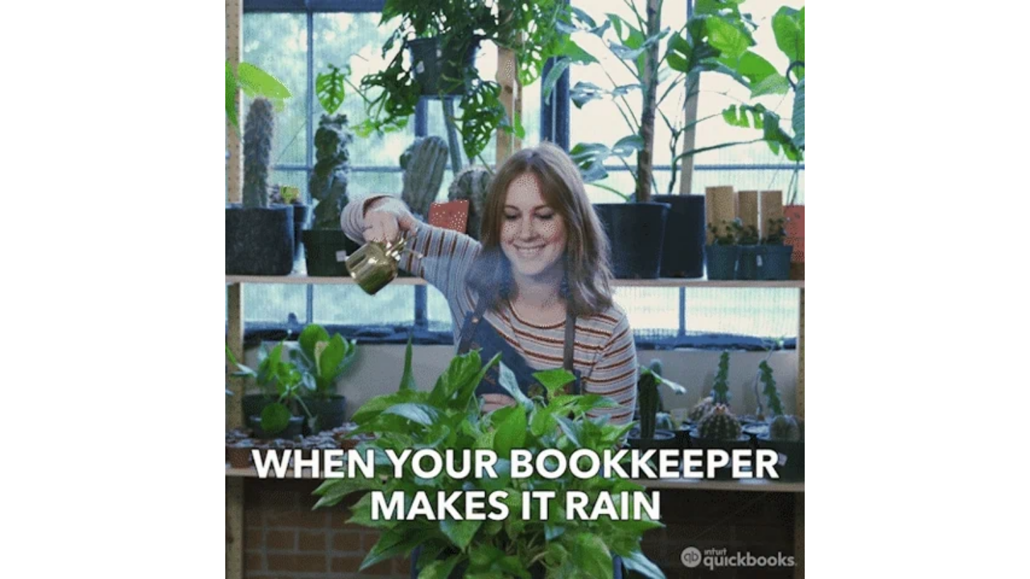

--- FILE ---
content_type: text/html
request_url: https://giphy.com/embed/kd35OLmlYkxTgAsLeS
body_size: 2687
content:

<!DOCTYPE html>
<html>
    <head>
        <meta charset="utf-8" />
        <title>Happy Make It Rain GIF by QuickBooks - Find &amp; Share on GIPHY</title>
        
            <link rel="canonical" href="https://giphy.com/gifs/intuitquickbooks-happy-business-quickbooks-kd35OLmlYkxTgAsLeS" />
        
        <meta name="description" content="Discover &amp; share this QuickBooks GIF with everyone you know. GIPHY is how you search, share, discover, and create GIFs." />
        <meta name="author" content="GIPHY" />
        <meta name="keywords" content="Animated GIFs, GIFs, Giphy" />
        <meta name="alexaVerifyID" content="HMyPJIK-pLEheM5ACWFf6xvnA2U" />
        <meta name="viewport" content="width=device-width, initial-scale=1" />
        <meta name="robots" content="noindex, noimageindex, noai, noimageai" />
        <meta property="og:url" content="https://media3.giphy.com/media/v1.Y2lkPWRkYTI0ZDUwY252dmw4OG96MjN5ZDJ2eW52MWt2eWd1bmY0cWZuajJnazFqbHZjbCZlcD12MV9pbnRlcm5hbF9naWZfYnlfaWQmY3Q9Zw/kd35OLmlYkxTgAsLeS/giphy.gif" />
        <meta property="og:title" content="Happy Make It Rain GIF by QuickBooks - Find &amp; Share on GIPHY" />
        <meta property="og:description" content="Discover &amp; share this QuickBooks GIF with everyone you know. GIPHY is how you search, share, discover, and create GIFs." />
        <meta property="og:type" content="video.other" />
        <meta property="og:image" content="https://media3.giphy.com/media/v1.Y2lkPWRkYTI0ZDUwY252dmw4OG96MjN5ZDJ2eW52MWt2eWd1bmY0cWZuajJnazFqbHZjbCZlcD12MV9pbnRlcm5hbF9naWZfYnlfaWQmY3Q9Zw/kd35OLmlYkxTgAsLeS/200.gif" />
        <meta property="og:site_name" content="GIPHY" />
        <meta property="fb:app_id" content="406655189415060" />
        <meta name="twitter:card" value="player" />
        <meta name="twitter:title" value="Happy Make It Rain GIF by QuickBooks - Find &amp; Share on GIPHY" />
        <meta name="twitter:description" value="Discover &amp; share this QuickBooks GIF with everyone you know. GIPHY is how you search, share, discover, and create GIFs." />
        <meta name="twitter:image" value="https://media3.giphy.com/media/v1.Y2lkPWRkYTI0ZDUwY252dmw4OG96MjN5ZDJ2eW52MWt2eWd1bmY0cWZuajJnazFqbHZjbCZlcD12MV9pbnRlcm5hbF9naWZfYnlfaWQmY3Q9Zw/kd35OLmlYkxTgAsLeS/giphy_s.gif" />
        <meta name="twitter:site" value="@giphy" />
        <style type="text/css">
            html,
            body {
                height: 100%;
            }

            body {
                margin: 0;
                padding: 0;
            }

            .embed {
                background: no-repeat url('https://media3.giphy.com/media/v1.Y2lkPWRkYTI0ZDUwY252dmw4OG96MjN5ZDJ2eW52MWt2eWd1bmY0cWZuajJnazFqbHZjbCZlcD12MV9pbnRlcm5hbF9naWZfYnlfaWQmY3Q9Zw/kd35OLmlYkxTgAsLeS/200w_s.gif') center center;
                background-size: contain;
                height: 100%;
                width: 100%;
            }
        </style>
    </head>
    <!-- Google Tag Manager -->
    <script>
        ;(function (w, d, s, l, i) {
            w[l] = w[l] || []
            w[l].push({ 'gtm.start': new Date().getTime(), event: 'gtm.js' })
            var f = d.getElementsByTagName(s)[0],
                j = d.createElement(s),
                dl = l != 'dataLayer' ? '&l=' + l : ''
            j.async = true
            j.src = 'https://www.googletagmanager.com/gtm.js?id=' + i + dl
            f.parentNode.insertBefore(j, f)
        })(window, document, 'script', 'dataLayer', 'GTM-WJSSCWX')
    </script>
    <!-- End Google Tag Manager -->

    <script async src="https://www.googletagmanager.com/gtag/js?id=G-VNYPEBL4PG"></script>

    <body>
        <!-- Google Tag Manager (noscript) -->
        <noscript
            ><iframe
                src="https://www.googletagmanager.com/ns.html?id=GTM-WJSSCWX"
                height="0"
                width="0"
                style="display: none; visibility: hidden"
            ></iframe
        ></noscript>
        <!-- End Google Tag Manager (noscript) -->

        <div class="embed"></div>
        <script>
            window.GIPHY_FE_EMBED_KEY = 'eDs1NYmCVgdHvI1x0nitWd5ClhDWMpRE'
            window.GIPHY_API_URL = 'https://api.giphy.com/v1/'
            window.GIPHY_PINGBACK_URL = 'https://pingback.giphy.com'
        </script>
        <script src="/static/dist/runtime.a9eab25a.bundle.js"></script> <script src="/static/dist/gifEmbed.80980e8d.bundle.js"></script>
        <script>
            var Giphy = Giphy || {};
            if (Giphy.renderGifEmbed) {
                Giphy.renderGifEmbed(document.querySelector('.embed'), {
                    gif: {"id": "kd35OLmlYkxTgAsLeS", "title": "Happy Make It Rain GIF by QuickBooks", "images": {"looping": {"mp4": "https://media3.giphy.com/media/v1.Y2lkPWRkYTI0ZDUwY252dmw4OG96MjN5ZDJ2eW52MWt2eWd1bmY0cWZuajJnazFqbHZjbCZlcD12MV9pbnRlcm5hbF9naWZfYnlfaWQmY3Q9Zw/kd35OLmlYkxTgAsLeS/giphy-loop.mp4", "mp4_size": 8399657}, "source": {"url": "https://media3.giphy.com/media/v1.Y2lkPWRkYTI0ZDUwY252dmw4OG96MjN5ZDJ2eW52MWt2eWd1bmY0cWZuajJnazFqbHZjbCZlcD12MV9pbnRlcm5hbF9naWZfYnlfaWQmY3Q9Zw/kd35OLmlYkxTgAsLeS/source.gif", "width": 500, "height": 500, "size": 7558974}, "downsized": {"url": "https://media3.giphy.com/media/v1.Y2lkPWRkYTI0ZDUwY252dmw4OG96MjN5ZDJ2eW52MWt2eWd1bmY0cWZuajJnazFqbHZjbCZlcD12MV9pbnRlcm5hbF9naWZfYnlfaWQmY3Q9Zw/kd35OLmlYkxTgAsLeS/giphy-downsized.gif", "width": 294, "height": 294, "size": 1772507}, "downsized_large": {"url": "https://media3.giphy.com/media/v1.Y2lkPWRkYTI0ZDUwY252dmw4OG96MjN5ZDJ2eW52MWt2eWd1bmY0cWZuajJnazFqbHZjbCZlcD12MV9pbnRlcm5hbF9naWZfYnlfaWQmY3Q9Zw/kd35OLmlYkxTgAsLeS/giphy.gif", "width": 480, "height": 480, "size": 5485965}, "downsized_medium": {"url": "https://media3.giphy.com/media/v1.Y2lkPWRkYTI0ZDUwY252dmw4OG96MjN5ZDJ2eW52MWt2eWd1bmY0cWZuajJnazFqbHZjbCZlcD12MV9pbnRlcm5hbF9naWZfYnlfaWQmY3Q9Zw/kd35OLmlYkxTgAsLeS/giphy-downsized-medium.gif", "width": 480, "height": 480, "size": 4299364}, "downsized_small": {"width": 400, "height": 400, "mp4": "https://media3.giphy.com/media/v1.Y2lkPWRkYTI0ZDUwY252dmw4OG96MjN5ZDJ2eW52MWt2eWd1bmY0cWZuajJnazFqbHZjbCZlcD12MV9pbnRlcm5hbF9naWZfYnlfaWQmY3Q9Zw/kd35OLmlYkxTgAsLeS/giphy-downsized-small.mp4", "mp4_size": 174011}, "downsized_still": {"url": "https://media3.giphy.com/media/v1.Y2lkPWRkYTI0ZDUwY252dmw4OG96MjN5ZDJ2eW52MWt2eWd1bmY0cWZuajJnazFqbHZjbCZlcD12MV9pbnRlcm5hbF9naWZfYnlfaWQmY3Q9Zw/kd35OLmlYkxTgAsLeS/giphy-downsized_s.gif", "width": 294, "height": 294, "size": 46783}, "fixed_height": {"url": "https://media3.giphy.com/media/v1.Y2lkPWRkYTI0ZDUwY252dmw4OG96MjN5ZDJ2eW52MWt2eWd1bmY0cWZuajJnazFqbHZjbCZlcD12MV9pbnRlcm5hbF9naWZfYnlfaWQmY3Q9Zw/kd35OLmlYkxTgAsLeS/200.gif", "width": 200, "height": 200, "size": 752262, "mp4": "https://media3.giphy.com/media/v1.Y2lkPWRkYTI0ZDUwY252dmw4OG96MjN5ZDJ2eW52MWt2eWd1bmY0cWZuajJnazFqbHZjbCZlcD12MV9pbnRlcm5hbF9naWZfYnlfaWQmY3Q9Zw/kd35OLmlYkxTgAsLeS/200.mp4", "mp4_size": 121630, "webp": "https://media3.giphy.com/media/v1.Y2lkPWRkYTI0ZDUwY252dmw4OG96MjN5ZDJ2eW52MWt2eWd1bmY0cWZuajJnazFqbHZjbCZlcD12MV9pbnRlcm5hbF9naWZfYnlfaWQmY3Q9Zw/kd35OLmlYkxTgAsLeS/200.webp", "webp_size": 637524}, "fixed_height_downsampled": {"url": "https://media3.giphy.com/media/v1.Y2lkPWRkYTI0ZDUwY252dmw4OG96MjN5ZDJ2eW52MWt2eWd1bmY0cWZuajJnazFqbHZjbCZlcD12MV9pbnRlcm5hbF9naWZfYnlfaWQmY3Q9Zw/kd35OLmlYkxTgAsLeS/200_d.gif", "width": 200, "height": 200, "size": 116199, "webp": "https://media3.giphy.com/media/v1.Y2lkPWRkYTI0ZDUwY252dmw4OG96MjN5ZDJ2eW52MWt2eWd1bmY0cWZuajJnazFqbHZjbCZlcD12MV9pbnRlcm5hbF9naWZfYnlfaWQmY3Q9Zw/kd35OLmlYkxTgAsLeS/200_d.webp", "webp_size": 99598}, "fixed_height_small": {"url": "https://media3.giphy.com/media/v1.Y2lkPWRkYTI0ZDUwY252dmw4OG96MjN5ZDJ2eW52MWt2eWd1bmY0cWZuajJnazFqbHZjbCZlcD12MV9pbnRlcm5hbF9naWZfYnlfaWQmY3Q9Zw/kd35OLmlYkxTgAsLeS/100.gif", "width": 100, "height": 100, "size": 210310, "mp4": "https://media3.giphy.com/media/v1.Y2lkPWRkYTI0ZDUwY252dmw4OG96MjN5ZDJ2eW52MWt2eWd1bmY0cWZuajJnazFqbHZjbCZlcD12MV9pbnRlcm5hbF9naWZfYnlfaWQmY3Q9Zw/kd35OLmlYkxTgAsLeS/100.mp4", "mp4_size": 34692, "webp": "https://media3.giphy.com/media/v1.Y2lkPWRkYTI0ZDUwY252dmw4OG96MjN5ZDJ2eW52MWt2eWd1bmY0cWZuajJnazFqbHZjbCZlcD12MV9pbnRlcm5hbF9naWZfYnlfaWQmY3Q9Zw/kd35OLmlYkxTgAsLeS/100.webp", "webp_size": 167972}, "fixed_height_small_still": {"url": "https://media3.giphy.com/media/v1.Y2lkPWRkYTI0ZDUwY252dmw4OG96MjN5ZDJ2eW52MWt2eWd1bmY0cWZuajJnazFqbHZjbCZlcD12MV9pbnRlcm5hbF9naWZfYnlfaWQmY3Q9Zw/kd35OLmlYkxTgAsLeS/100_s.gif", "width": 100, "height": 100, "size": 7660}, "fixed_height_still": {"url": "https://media3.giphy.com/media/v1.Y2lkPWRkYTI0ZDUwY252dmw4OG96MjN5ZDJ2eW52MWt2eWd1bmY0cWZuajJnazFqbHZjbCZlcD12MV9pbnRlcm5hbF9naWZfYnlfaWQmY3Q9Zw/kd35OLmlYkxTgAsLeS/200_s.gif", "width": 200, "height": 200, "size": 22177}, "fixed_width": {"url": "https://media3.giphy.com/media/v1.Y2lkPWRkYTI0ZDUwY252dmw4OG96MjN5ZDJ2eW52MWt2eWd1bmY0cWZuajJnazFqbHZjbCZlcD12MV9pbnRlcm5hbF9naWZfYnlfaWQmY3Q9Zw/kd35OLmlYkxTgAsLeS/200w.gif", "width": 200, "height": 200, "size": 752262, "mp4": "https://media3.giphy.com/media/v1.Y2lkPWRkYTI0ZDUwY252dmw4OG96MjN5ZDJ2eW52MWt2eWd1bmY0cWZuajJnazFqbHZjbCZlcD12MV9pbnRlcm5hbF9naWZfYnlfaWQmY3Q9Zw/kd35OLmlYkxTgAsLeS/200w.mp4", "mp4_size": 121630, "webp": "https://media3.giphy.com/media/v1.Y2lkPWRkYTI0ZDUwY252dmw4OG96MjN5ZDJ2eW52MWt2eWd1bmY0cWZuajJnazFqbHZjbCZlcD12MV9pbnRlcm5hbF9naWZfYnlfaWQmY3Q9Zw/kd35OLmlYkxTgAsLeS/200w.webp", "webp_size": 536580}, "fixed_width_downsampled": {"url": "https://media3.giphy.com/media/v1.Y2lkPWRkYTI0ZDUwY252dmw4OG96MjN5ZDJ2eW52MWt2eWd1bmY0cWZuajJnazFqbHZjbCZlcD12MV9pbnRlcm5hbF9naWZfYnlfaWQmY3Q9Zw/kd35OLmlYkxTgAsLeS/200w_d.gif", "width": 200, "height": 200, "size": 116199, "webp": "https://media3.giphy.com/media/v1.Y2lkPWRkYTI0ZDUwY252dmw4OG96MjN5ZDJ2eW52MWt2eWd1bmY0cWZuajJnazFqbHZjbCZlcD12MV9pbnRlcm5hbF9naWZfYnlfaWQmY3Q9Zw/kd35OLmlYkxTgAsLeS/200w_d.webp", "webp_size": 99598}, "fixed_width_small": {"url": "https://media3.giphy.com/media/v1.Y2lkPWRkYTI0ZDUwY252dmw4OG96MjN5ZDJ2eW52MWt2eWd1bmY0cWZuajJnazFqbHZjbCZlcD12MV9pbnRlcm5hbF9naWZfYnlfaWQmY3Q9Zw/kd35OLmlYkxTgAsLeS/100w.gif", "width": 100, "height": 100, "size": 210310, "mp4": "https://media3.giphy.com/media/v1.Y2lkPWRkYTI0ZDUwY252dmw4OG96MjN5ZDJ2eW52MWt2eWd1bmY0cWZuajJnazFqbHZjbCZlcD12MV9pbnRlcm5hbF9naWZfYnlfaWQmY3Q9Zw/kd35OLmlYkxTgAsLeS/100w.mp4", "mp4_size": 34692, "webp": "https://media3.giphy.com/media/v1.Y2lkPWRkYTI0ZDUwY252dmw4OG96MjN5ZDJ2eW52MWt2eWd1bmY0cWZuajJnazFqbHZjbCZlcD12MV9pbnRlcm5hbF9naWZfYnlfaWQmY3Q9Zw/kd35OLmlYkxTgAsLeS/100w.webp", "webp_size": 167972}, "fixed_width_small_still": {"url": "https://media3.giphy.com/media/v1.Y2lkPWRkYTI0ZDUwY252dmw4OG96MjN5ZDJ2eW52MWt2eWd1bmY0cWZuajJnazFqbHZjbCZlcD12MV9pbnRlcm5hbF9naWZfYnlfaWQmY3Q9Zw/kd35OLmlYkxTgAsLeS/100w_s.gif", "width": 100, "height": 100, "size": 7660}, "fixed_width_still": {"url": "https://media3.giphy.com/media/v1.Y2lkPWRkYTI0ZDUwY252dmw4OG96MjN5ZDJ2eW52MWt2eWd1bmY0cWZuajJnazFqbHZjbCZlcD12MV9pbnRlcm5hbF9naWZfYnlfaWQmY3Q9Zw/kd35OLmlYkxTgAsLeS/200w_s.gif", "width": 200, "height": 200, "size": 22177}, "original": {"url": "https://media3.giphy.com/media/v1.Y2lkPWRkYTI0ZDUwY252dmw4OG96MjN5ZDJ2eW52MWt2eWd1bmY0cWZuajJnazFqbHZjbCZlcD12MV9pbnRlcm5hbF9naWZfYnlfaWQmY3Q9Zw/kd35OLmlYkxTgAsLeS/giphy.gif", "width": 480, "height": 480, "size": 5485965, "frames": 42, "hash": "ee9e3647c153662f2e3a39d430daa3d5", "mp4": "https://media3.giphy.com/media/v1.Y2lkPWRkYTI0ZDUwY252dmw4OG96MjN5ZDJ2eW52MWt2eWd1bmY0cWZuajJnazFqbHZjbCZlcD12MV9pbnRlcm5hbF9naWZfYnlfaWQmY3Q9Zw/kd35OLmlYkxTgAsLeS/giphy.mp4", "mp4_size": 622443, "webp": "https://media3.giphy.com/media/v1.Y2lkPWRkYTI0ZDUwY252dmw4OG96MjN5ZDJ2eW52MWt2eWd1bmY0cWZuajJnazFqbHZjbCZlcD12MV9pbnRlcm5hbF9naWZfYnlfaWQmY3Q9Zw/kd35OLmlYkxTgAsLeS/giphy.webp", "webp_size": 2752118}, "original_mp4": {"width": 480, "height": 480, "mp4": "https://media3.giphy.com/media/v1.Y2lkPWRkYTI0ZDUwY252dmw4OG96MjN5ZDJ2eW52MWt2eWd1bmY0cWZuajJnazFqbHZjbCZlcD12MV9pbnRlcm5hbF9naWZfYnlfaWQmY3Q9Zw/kd35OLmlYkxTgAsLeS/giphy.mp4", "mp4_size": 622443}, "original_still": {"url": "https://media3.giphy.com/media/v1.Y2lkPWRkYTI0ZDUwY252dmw4OG96MjN5ZDJ2eW52MWt2eWd1bmY0cWZuajJnazFqbHZjbCZlcD12MV9pbnRlcm5hbF9naWZfYnlfaWQmY3Q9Zw/kd35OLmlYkxTgAsLeS/giphy_s.gif", "width": 480, "height": 480, "size": 99064}, "preview": {"width": 150, "height": 150, "mp4": "https://media3.giphy.com/media/v1.Y2lkPWRkYTI0ZDUwY252dmw4OG96MjN5ZDJ2eW52MWt2eWd1bmY0cWZuajJnazFqbHZjbCZlcD12MV9pbnRlcm5hbF9naWZfYnlfaWQmY3Q9Zw/kd35OLmlYkxTgAsLeS/giphy-preview.mp4", "mp4_size": 47400}, "preview_gif": {"url": "https://media3.giphy.com/media/v1.Y2lkPWRkYTI0ZDUwY252dmw4OG96MjN5ZDJ2eW52MWt2eWd1bmY0cWZuajJnazFqbHZjbCZlcD12MV9pbnRlcm5hbF9naWZfYnlfaWQmY3Q9Zw/kd35OLmlYkxTgAsLeS/giphy-preview.gif", "width": 80, "height": 80, "size": 42561}, "preview_webp": {"url": "https://media3.giphy.com/media/v1.Y2lkPWRkYTI0ZDUwY252dmw4OG96MjN5ZDJ2eW52MWt2eWd1bmY0cWZuajJnazFqbHZjbCZlcD12MV9pbnRlcm5hbF9naWZfYnlfaWQmY3Q9Zw/kd35OLmlYkxTgAsLeS/giphy-preview.webp", "width": 80, "height": 80, "size": 32260}}, "is_video": false, "tags": [], "cta": {"text": "", "link": ""}, "featured_tags": [], "embed_url": "https://giphy.com/embed/kd35OLmlYkxTgAsLeS", "relative_url": "/gifs/intuitquickbooks-happy-business-quickbooks-kd35OLmlYkxTgAsLeS", "type": "gif", "index_id": 88568484, "slug": "intuitquickbooks-happy-business-quickbooks-kd35OLmlYkxTgAsLeS", "url": "https://giphy.com/gifs/intuitquickbooks-happy-business-quickbooks-kd35OLmlYkxTgAsLeS", "short_url": null, "bitly_url": null, "username": "intuitquickbooks", "rating": "g", "source_image_url": null, "source_post_url": "", "source_content_url": null, "source_tld": "", "source_domain": null, "source_caption": "", "source_body": null, "has_attribution": false, "is_hidden": false, "is_removed": false, "is_community": false, "is_anonymous": false, "is_featured": false, "is_realtime": false, "is_indexable": null, "is_sticker": false, "is_preserve_size": null, "is_trending": false, "gps_no_trend": false, "create_datetime": null, "update_datetime": null, "trending_datetime": null, "external_media": null, "import_type": null, "user": {"id": 8586876, "username": "intuitquickbooks", "avatar_url": "https://media.giphy.com/avatars/intuitquickbooks/ifR0qXaSFJGu.png", "display_name": "QuickBooks", "user_type": "partner", "twitter": "@quickbooks", "is_public": true, "is_verified": true, "is_freelance": false, "is_community": false, "is_upgraded": true, "is_partner_or_artist": true, "suppress_chrome": true, "website_url": "https://quickbooks.intuit.com/", "twitter_url": "https://twitter.com/quickbooks", "facebook_url": "https://www.facebook.com/IntuitQuickBooks/", "instagram_url": "https://instagram.com/@quickbooks", "tumblr_url": "", "tiktok_url": "", "youtube_url": "", "attribution_display_name": "QuickBooks", "disable_freelance_popup": false, "name": "QuickBooks", "about_bio": "QuickBooks. Backing you with smarter business tools, and smarter business gifs.\r\n\r\nYou're welcome.", "description": "QuickBooks. Backing you with smarter business tools, and smarter business gifs.\r\n\r\nYou're welcome.", "profile_url": "https://giphy.com/intuitquickbooks"}, "alt_text": ""},
                    autoPlay: "",
                    hideVideo: false,
                    isTwitter: false,
                    trackingQueryString: 'utm_source=iframe&utm_medium=embed&utm_campaign=Embeds&utm_term='
                })
            }
        </script>
    </body>
</html>
